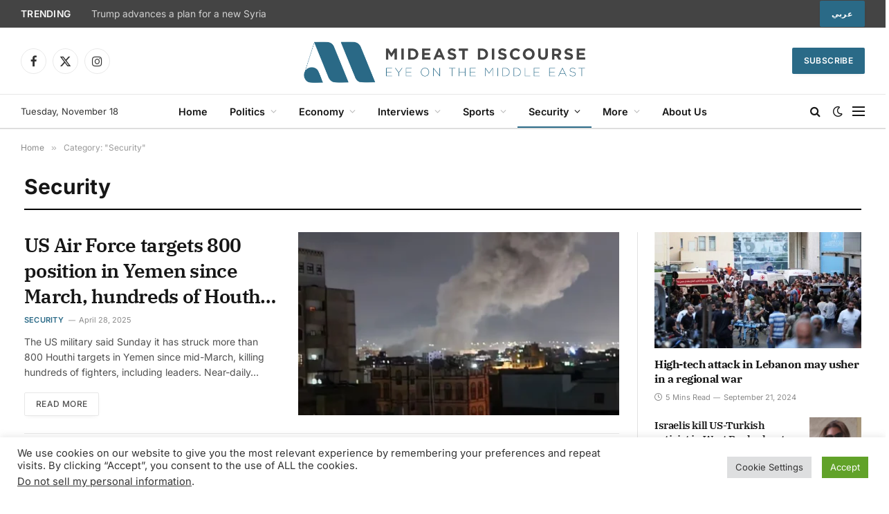

--- FILE ---
content_type: text/html; charset=utf-8
request_url: https://www.google.com/recaptcha/api2/aframe
body_size: 268
content:
<!DOCTYPE HTML><html><head><meta http-equiv="content-type" content="text/html; charset=UTF-8"></head><body><script nonce="lfbqUI_IwxwKLWVuhPu-MA">/** Anti-fraud and anti-abuse applications only. See google.com/recaptcha */ try{var clients={'sodar':'https://pagead2.googlesyndication.com/pagead/sodar?'};window.addEventListener("message",function(a){try{if(a.source===window.parent){var b=JSON.parse(a.data);var c=clients[b['id']];if(c){var d=document.createElement('img');d.src=c+b['params']+'&rc='+(localStorage.getItem("rc::a")?sessionStorage.getItem("rc::b"):"");window.document.body.appendChild(d);sessionStorage.setItem("rc::e",parseInt(sessionStorage.getItem("rc::e")||0)+1);localStorage.setItem("rc::h",'1763475802493');}}}catch(b){}});window.parent.postMessage("_grecaptcha_ready", "*");}catch(b){}</script></body></html>